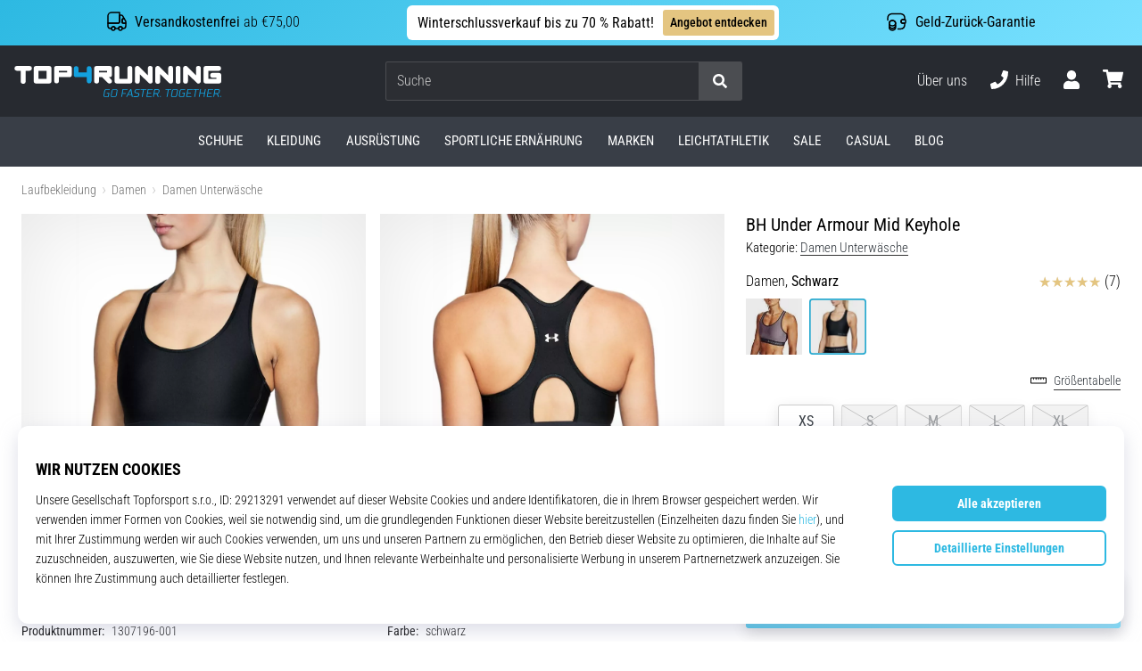

--- FILE ---
content_type: image/svg+xml
request_url: https://i1.t4s.cz/galleries/svg/flag_at.svg
body_size: 372
content:
<svg xmlns="http://www.w3.org/2000/svg" viewBox="0 0 512 512"><path fill="#f0f0f0" d="M496.077 345.043C506.368 317.311 512 287.314 512 256s-5.632-61.309-15.923-89.043L256 144.696 15.923 166.957C5.633 194.691 0 224.686 0 256s5.633 61.311 15.923 89.043L256 367.304l240.077-22.261z"/><g fill="#d80027"><path d="M256 512c110.07 0 203.906-69.472 240.076-166.957H15.922C52.094 442.528 145.928 512 256 512zM256 0C145.928 0 52.094 69.472 15.922 166.957h480.155C459.906 69.472 366.07 0 256 0z"/></g></svg>